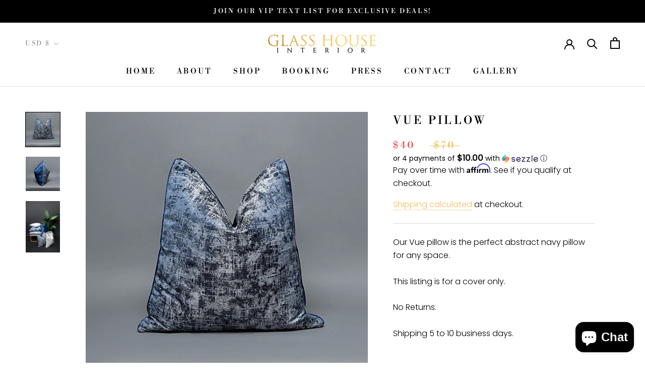

--- FILE ---
content_type: text/javascript
request_url: https://glasshouseinterior.com/cdn/shop/t/13/assets/custom.js?v=5478735275913001921690932869
body_size: -628
content:
//# sourceMappingURL=/s/files/1/0522/5925/8535/t/12/assets/custom.js.map?v=1682692685
